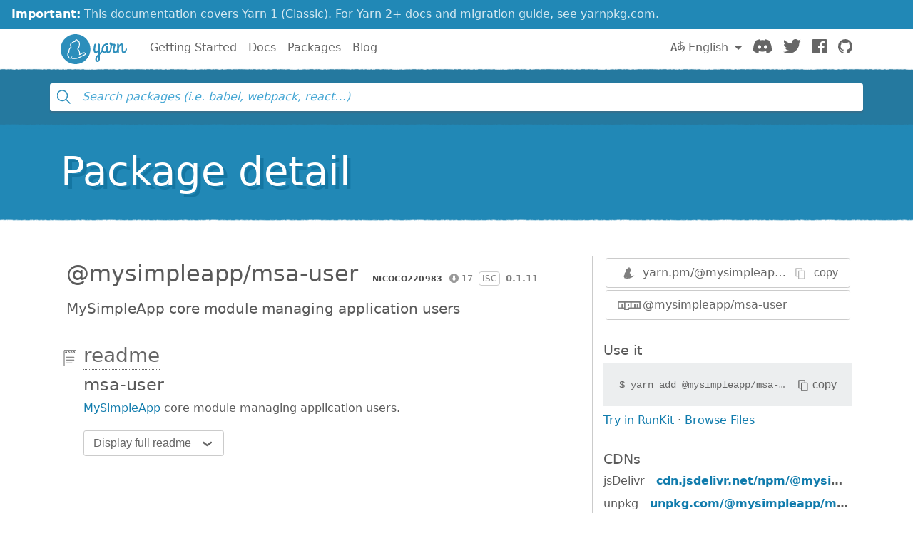

--- FILE ---
content_type: image/svg+xml
request_url: https://classic.yarnpkg.com/assets/detail/ico-devdependencies.svg
body_size: 283
content:
<svg xmlns="http://www.w3.org/2000/svg" viewBox="0 0 24 24">
  <path d="M23.7 16.8l-.3-.3H23c-.2 0-.5 0-.6-.2v-.6c.3 0 .3-.2.3-.4V15c-1-1-2-1.6-3-1.8H19l-.2.4c0 .3-.3.5-.5.5s-.5 0-.5-.4c0 0 0-.3-.2-.4h-.4c-1 .2-2.2.8-3 1.7 0 0-.2.2 0 .3v.4c.3 0 .3.4.2.6s-.4.3-.6.2h-.4l-.3.3-.3 1.8.3 1.7.3.3h.4c.2 0 .5 0 .6.2v.6c-.3 0-.3.2-.3.4v.4c1 1 2 1.5 3 1.7h.5l.2-.5c0-.3.3-.4.5-.4s.5.2.5.5c0 0 0 .3.2.4h.3c1.3-.3 2.3-1 3-1.8.2 0 .3-.3.2-.4 0-.2 0-.3-.2-.4-.2 0-.2-.4 0-.6 0-.2.3-.3.5-.2h.4l.3-.3.3-1.7-.3-1.8zm-.8 2.8c-.7 0-1.2.2-1.5.7-.2.5-.2 1 0 1.5-.4.5-1 1-1.7 1-.2-.4-.7-.7-1.3-.7s-1 .4-1.3 1c-.7-.3-1.3-.7-1.8-1.2.3-.4.3-1 0-1.5-.2-.5-.7-.8-1.3-.7v-1-1c.7 0 1.2-.3 1.5-.8.2-.5.2-1 0-1.5.4-.5 1-1 1.7-1 .2.4.7.8 1.3.8s1-.3 1.3-.8c.7.2 1.3.6 1.8 1-.3.5-.3 1 0 1.6.2.5.7.7 1.3.7v2z" fill="#666"/>
  <path d="M18.5 16C17 16 16 17.3 16 18.7s1 2.5 2.5 2.5 2.5-1 2.5-2.4-1-2.5-2.5-2.5zm0 4c-.8 0-1.5-.6-1.5-1.4s.7-1.5 1.5-1.5 1.5.7 1.5 1.6c0 .8-.7 1.5-1.5 1.5z" fill="#666"/>
  <path d="M11.5 19L6 20 3 4l17-3 2.2 12c0 .3.3.5.6.4.2 0 .4-.3.4-.5L21 .4c0-.3-.3-.5-.6-.4L14 1 1.6 0s-.2 0-.3.2L1 .5l-1 18c0 .3.2.5.4.5l4.4.5.2 1c0 .4.3.6.5.6l6.2-1c.2 0 .4-.3.4-.5 0-.3-.2-.5-.5-.5zM1 18L2 1l8 .8L2.5 3l-.3.3v.3l2.6 15L1 18z" fill="#666"/>
</svg>
